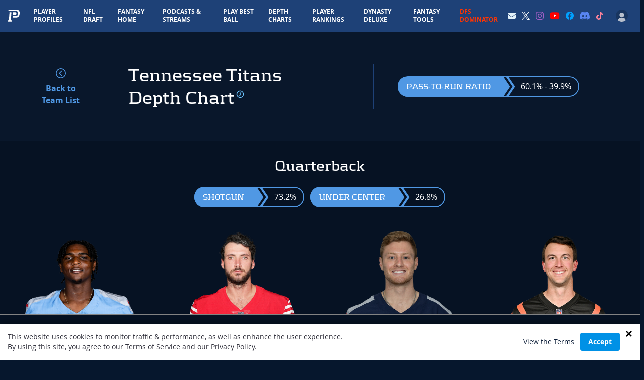

--- FILE ---
content_type: text/html; charset=utf-8
request_url: https://www.google.com/recaptcha/api2/aframe
body_size: 267
content:
<!DOCTYPE HTML><html><head><meta http-equiv="content-type" content="text/html; charset=UTF-8"></head><body><script nonce="Ds5dKb5ko2Xvp-fBqMR5bw">/** Anti-fraud and anti-abuse applications only. See google.com/recaptcha */ try{var clients={'sodar':'https://pagead2.googlesyndication.com/pagead/sodar?'};window.addEventListener("message",function(a){try{if(a.source===window.parent){var b=JSON.parse(a.data);var c=clients[b['id']];if(c){var d=document.createElement('img');d.src=c+b['params']+'&rc='+(localStorage.getItem("rc::a")?sessionStorage.getItem("rc::b"):"");window.document.body.appendChild(d);sessionStorage.setItem("rc::e",parseInt(sessionStorage.getItem("rc::e")||0)+1);localStorage.setItem("rc::h",'1768995239548');}}}catch(b){}});window.parent.postMessage("_grecaptcha_ready", "*");}catch(b){}</script></body></html>

--- FILE ---
content_type: text/css
request_url: https://www.playerprofiler.com/wp-content/themes/player-profiler/paid-memberships-pro/css/frontend.css?ver=2.1.4
body_size: 2240
content:
/*---------------------------------------
	Buttons
---------------------------------------*/
.pmpro_btn, .pmpro_btn:link, .pmpro_content_message a, .pmpro_content_message a:link {
	display: inline-block;
	background-color: #EFEFEF;
	background-image: none;
	border: 1px solid #D6D6D6;
	-webkit-border-radius: 4px;
     -moz-border-radius: 4px;
          border-radius: 4px;
	padding: 6px 12px;
	margin: 0;
	color: #444;
	font-size: 12px;
	font-weight: 700;
	text-transform: none;
	text-decoration: none;
	text-align: center;
	white-space: nowrap;
	vertical-align: middle;
	cursor: pointer;
	-webkit-user-select: none;
	 -moz-user-select: none;
	  -ms-user-select: none;
	   -o-user-select: none;
		  user-select: none;
}

.pmpro_btn:focus, .pmpro_content_message a:focus {
  outline: thin dotted;
  outline: 5px auto -webkit-focus-ring-color;
  outline-offset: -2px;
}

.pmpro_btn:hover, .pmpro_btn:focus, .pmpro_content_message a:focus, .pmpro_content_message a:hover {
  color: #000;
  background-color: #FAFAFA;
  text-decoration: none;
}

.pmpro_btn:active,
.pmpro_btn.active {
  background-image: none;
  outline: 0;
  -webkit-box-shadow: inset 0 3px 5px rgba(0, 0, 0, 0.125);
          box-shadow: inset 0 3px 5px rgba(0, 0, 0, 0.125);
}

.pmpro_btn.disabled,
.pmpro_btn[disabled],
fieldset[disabled] .pmpro_btn {
  pointer-events: none;
  cursor: not-allowed;
  opacity: 0.65;
  filter: alpha(opacity=65);
  -webkit-box-shadow: none;
          box-shadow: none;
}

.pmpro_btn.pmpro_cancel, .pmpro_btn.pmpro_cancel:link {background: none; border: none; margin: 0 0 0 10px; }
/*---------------------------------------
	Forms
---------------------------------------*/
form.pmpro_form div {clear: left; margin: .5em 0 1em 0;  }
form.pmpro_form label {float: left; margin: 3px 10px 0 0; width: 200px; font-weight: bold; text-align: right; }
form.pmpro_form label.pmpro_normal {float: none; margin: 0 0 0 0; width: auto; font-weight: normal; text-align: auto;}
.pmpro_clickable {cursor: pointer;}
form.pmpro_form .likelabel {font-weight: bold; }
form.pmpro_form .input, form.pmpro_form textarea, form.pmpro_form select {border: 1px solid #AAA; display: inline-block; margin: 0 3px 0 0; padding: 3px; width: auto; max-width: 60%; }
form.pmpro_form textarea {font-family: Arial, Helvetica, sans-serif; font-size: 12px; }
form.pmpro_form select {margin: 2px 0 0 0 ; font-size: 12px;}
form.pmpro_form .lite {color: #666; }
form.pmpro_form .leftmar {margin: 8px 0 0 210px; }

form.pmpro_form .pmpro_captcha {margin: 0 0 0 210px !important; }
form.pmpro_form .pmpro_captcha div {clear: none; margin: 0; }
form.pmpro_form .pmpro_submit {margin-left: 210px; }
form.pmpro_form .pmpro_submit span {float: left; }
form.pmpro_form #pmpro_processing_message {margin: 5px 0 0 10px; font-style: italic; color: #999; }

/*--------------------------------------------------
	Messages - Success, Error, Alert
----------------------------------------------------*/
.pmpro_message {background-color: #d9edf7; margin: .5em 0; padding: 10px 15px; color: #31708f; font-size: 14px; font-weight: 400; line-height: 1.5em; -webkit-border-radius: 4px; -moz-border-radius: 4px; border-radius: 4px; border: 1px solid #bce8f1; }

.pmpro_success {background-color: #dff0d8; color: #3c763d; border-color: #d6e9c6; }
.pmpro_error {background-color: #f2dede; color: #a94442; border-color: #ebccd1; }
.pmpro_alert {background-color: #fcf8e3; color: #8a6d3b; border-color: #faebcc;}

.pmpro_content_message a {margin: 5px 5px 0 0; }

.pmpro_message a {color: #245269; text-decoration: underline; }
.pmpro_success a {color: #2b542c; }
.pmpro_error a {color: #843534; }
.pmpro_alert a {color: #66512c; }

input.pmpro_error {background-image: none;}
select.pmpro_error {background-image: none;}

/*---------------------------------------
	Membership Checkout
---------------------------------------*/
.pmpro_checkout thead th {font-weight: bold; color: #444; padding: 10px; }
.pmpro_checkout tbody td {padding: 10px; }
.pmpro_checkout tr.odd td {background: rgba(125,125,125,.1); }
.pmpro_checkout tr.selected { border: 1px solid #FFF; }
.pmpro_checkout tr.selected td {background: #292a2c; }
.pmpro_checkout tr.active { border: 1px solid #FFF; }
.pmpro_checkout tr.active td {background: #292a2c; }
.pmpro_checkout .name {font-weight: bold; }
.pmpro_checkout ul {margin: 5px 0 0 20px; padding: 0; font-size: .8em; color: #444; }

.pmpro_checkout tfoot td {padding: 10px; color: #444; }
.pmpro_checkout .topfoot td {border-top: 2px solid #CCC;}
.pmpro_checkout .total td {border-top: 1px solid #CCC; font-size: 1.2em; font-weight: bold; padding-bottom: 30px;}
.pmpro_checkout tfoot .entercode td {background: #EEE; }

.pmpro_checkout td.rtbdr {border-right: 1px solid #CCC; }

.pmpro_checkout select {font-size: 11px; }

.pmpro_thead-name {float: left; width: 55%; }
.pmpro_thead-msg {float: right; font-size: .9em; font-style: italic; font-weight: normal; text-align: right; width: 45%; }

.pmpro_ordersummary {float: right; }

#pmpro_license { background: #FFF; padding: 5px; border: 1px solid #CCC; height: 200px; margin: 3px; color: #666; overflow: auto; }

.pmpro_sslseal {float: right; clear: none !important; margin: 0 !important; }

a.pmpro_radio {text-decoration: none; color: #000;}

/*---------------------------------------
	Membership Invoice
---------------------------------------*/
.pmpro_invoice { }


/*---------------------------------------
	Membership Account
---------------------------------------*/
#pmpro_account .pmpro_box {border-top: 1px solid #CCC; padding: 1em 0; margin: 1em 0; }
#pmpro_account .pmpro_box h3 {margin: 0; padding: 0; border: none; background: none; }
#pmpro_account .pmpro_box p {margin: .5em 0 0 0; padding: 0; }
#pmpro_account .pmpro_box ul {margin-bottom: 0; }

#pmpro_account #pmpro_account-membership { }
#pmpro_account #pmpro_account-profile { }
#pmpro_account #pmpro_account-billing { }
#pmpro_account #pmpro_account-invoices { }
#pmpro_account #pmpro_account-links { }

.pmpro_actionlinks {font-size: .8em; margin: .25em 0 0 0; }
.pmpro_actionlinks a {display: inline-block; padding: 0 5px 0 0; margin: 0; text-decoration: none; }
.pmpro_actionlinks a:last-child {padding: 0; }
.pmpro_hidden {display: none;}
li.pmpro_more {list-style-type: none; text-align: center; margin-left: -20px; padding-left: 0;}

/*---------------------------------------
	Membership Levels
---------------------------------------*/
#pmpro_levels_table {background: #FFF; }
#pmpro_levels_table .pmpro_btn {display: block; }

/*---------------------------------------
	Misc
---------------------------------------*/
.pmpro_a-right {float: right; width: auto; text-align: right; text-decoration: underline; font-size: 11px; }
.pmpro_a-print {float: right; width: auto; text-decoration: none; color: #345395; background: url(../images/printer.gif) top left no-repeat; padding: 0px 0px 2px 20px; font-size: 11px; line-height: 16px; cursor: pointer; }

.pmpro_red {color: #CC0000; }
.pmpro_grey {color: #999; }

.top1em {margin-top: 1em;}
.bot1em {margin-bottom: 1em;}
.bot0em {margin-bottom: 0em;}
.clear {clear: both; }

.pmpro_small {font-size: .8em;}

@media (max-width:768px){
	#pmpro_levels_table {border: none; }
	#pmpro_levels_table th {display: none; }
	#pmpro_levels_table td {border: none; display: block; padding: 0 10px; }
	#pmpro_levels_table td:first-child {font-size: 1.4em; padding-top: 10px; }
	#pmpro_levels_table td:last-child {padding-bottom: 10px; padding-top: 10px; }
    #pmpro_levels_table td p { font-size: 0.6em; padding-bottom: 5px; }
    #pmpro_levels_table td.pmpro_level_price { width: auto; text-align: center; padding: 5px 10px; }
	form.pmpro_form label {display: block; margin: 0; text-align: left; width: 100%; }
	form.pmpro_form label.pmpro_normal, #pmpro_tos_fields label {display: inline-block; }
	form.pmpro_form input[type=text].input, form.pmpro_form input[type=password].input {width: 90%; }
	form.pmpro_form input[type=text]#other_discount_code, form.pmpro_form input[type=text]#CVV, form.pmpro_form input[type=text]#discount_code {width: 40%; }
	form.pmpro_form #pmpro_payment_information_fields .pmpro_thead-msg {float: none; margin-bottom: 10px; text-align: left; text-wrap: normal; white-space: normal; }
	form.pmpro_form .leftmar {margin: 2px 0 0 0; }
	form.pmpro_form .pmpro_submit {margin-left: 0; }
	form.pmpro_form .pmpro_submit #pmpro_submit_span {display: block; float: none; }
	form.pmpro_form .pmpro_btn {display: block; width: 100%; }
}

#pmpro_account #pmpro_account-membership thead tr th {
    display: none;
}
#pmpro_account #pmpro_account-membership thead tr th:first-child {
    display: table-cell;
}
#pmpro_account #pmpro_account-membership td.pmpro_account-membership-expiration {
    display: none !important;
}
#pmpro_account #pmpro_account-membership td.pmpro_account-membership-levelfee {
    display: none !important;
}

#pmpro_user_fields thead .pmpro_thead-msg {
    font-weight: normal;
    font-style: normal;
}
#pmpro_user_fields thead .pmpro_thead-msg a {
    font-weight: bold;
    text-decoration: underline;
}

#pmpro_account-change {
	display: none;
}

.pmpro_checkout-h3-msg {
	display: block;
	font-size: 16px;
}


--- FILE ---
content_type: text/css
request_url: https://www.playerprofiler.com/wp-content/themes/player-profiler/paid-memberships-pro/css/print.css?ver=2.1.4
body_size: -460
content:
@media print {
body { font-size: 50px; }
.pmpro_a-print {display: none; position: absolute; left: -9999px; }
.site-footer { display: none; }
}

--- FILE ---
content_type: application/javascript; charset=utf-8
request_url: https://fundingchoicesmessages.google.com/f/AGSKWxUT8t9Jf3kY5OlbujamxMq_jMMkfVw_h0NBbhOZsslN6Ul8fyKMKjsj6eLNp2oM7eutDQxLoPEV5D_AIVL7HGC1QP7xBwUaJlyQfPHH5vzR-PP1f2QzXjIxj01Mk3t4vlbpvIqg0csD3RVvDiLfCGNIHkY2myRoqYAmT6W7JSOGzPof2pbB-rTI__PL/_/ads125./ads_160_/marginaleadservlet?/ads-new./admixer-
body_size: -1290
content:
window['48adaacb-500e-49ca-9946-7c558df3a104'] = true;